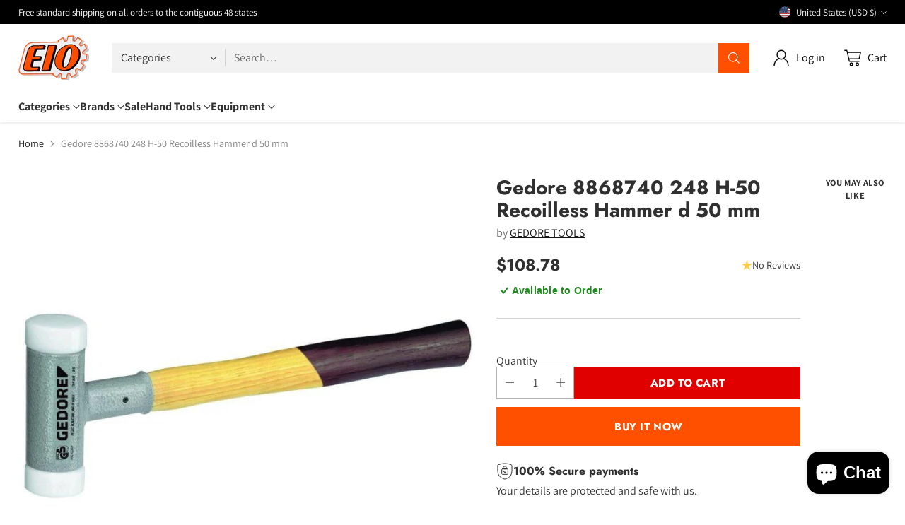

--- FILE ---
content_type: text/html; charset=utf-8
request_url: https://www.google.com/recaptcha/enterprise/anchor?ar=1&k=6Ld5cM4dAAAAAIR103Fx78hXh9Omssru3RTzABs0&co=aHR0cHM6Ly93d3cuZWlvLmNvbTo0NDM.&hl=en&v=PoyoqOPhxBO7pBk68S4YbpHZ&size=invisible&anchor-ms=20000&execute-ms=30000&cb=dvjda3tu8ldw
body_size: 48969
content:
<!DOCTYPE HTML><html dir="ltr" lang="en"><head><meta http-equiv="Content-Type" content="text/html; charset=UTF-8">
<meta http-equiv="X-UA-Compatible" content="IE=edge">
<title>reCAPTCHA</title>
<style type="text/css">
/* cyrillic-ext */
@font-face {
  font-family: 'Roboto';
  font-style: normal;
  font-weight: 400;
  font-stretch: 100%;
  src: url(//fonts.gstatic.com/s/roboto/v48/KFO7CnqEu92Fr1ME7kSn66aGLdTylUAMa3GUBHMdazTgWw.woff2) format('woff2');
  unicode-range: U+0460-052F, U+1C80-1C8A, U+20B4, U+2DE0-2DFF, U+A640-A69F, U+FE2E-FE2F;
}
/* cyrillic */
@font-face {
  font-family: 'Roboto';
  font-style: normal;
  font-weight: 400;
  font-stretch: 100%;
  src: url(//fonts.gstatic.com/s/roboto/v48/KFO7CnqEu92Fr1ME7kSn66aGLdTylUAMa3iUBHMdazTgWw.woff2) format('woff2');
  unicode-range: U+0301, U+0400-045F, U+0490-0491, U+04B0-04B1, U+2116;
}
/* greek-ext */
@font-face {
  font-family: 'Roboto';
  font-style: normal;
  font-weight: 400;
  font-stretch: 100%;
  src: url(//fonts.gstatic.com/s/roboto/v48/KFO7CnqEu92Fr1ME7kSn66aGLdTylUAMa3CUBHMdazTgWw.woff2) format('woff2');
  unicode-range: U+1F00-1FFF;
}
/* greek */
@font-face {
  font-family: 'Roboto';
  font-style: normal;
  font-weight: 400;
  font-stretch: 100%;
  src: url(//fonts.gstatic.com/s/roboto/v48/KFO7CnqEu92Fr1ME7kSn66aGLdTylUAMa3-UBHMdazTgWw.woff2) format('woff2');
  unicode-range: U+0370-0377, U+037A-037F, U+0384-038A, U+038C, U+038E-03A1, U+03A3-03FF;
}
/* math */
@font-face {
  font-family: 'Roboto';
  font-style: normal;
  font-weight: 400;
  font-stretch: 100%;
  src: url(//fonts.gstatic.com/s/roboto/v48/KFO7CnqEu92Fr1ME7kSn66aGLdTylUAMawCUBHMdazTgWw.woff2) format('woff2');
  unicode-range: U+0302-0303, U+0305, U+0307-0308, U+0310, U+0312, U+0315, U+031A, U+0326-0327, U+032C, U+032F-0330, U+0332-0333, U+0338, U+033A, U+0346, U+034D, U+0391-03A1, U+03A3-03A9, U+03B1-03C9, U+03D1, U+03D5-03D6, U+03F0-03F1, U+03F4-03F5, U+2016-2017, U+2034-2038, U+203C, U+2040, U+2043, U+2047, U+2050, U+2057, U+205F, U+2070-2071, U+2074-208E, U+2090-209C, U+20D0-20DC, U+20E1, U+20E5-20EF, U+2100-2112, U+2114-2115, U+2117-2121, U+2123-214F, U+2190, U+2192, U+2194-21AE, U+21B0-21E5, U+21F1-21F2, U+21F4-2211, U+2213-2214, U+2216-22FF, U+2308-230B, U+2310, U+2319, U+231C-2321, U+2336-237A, U+237C, U+2395, U+239B-23B7, U+23D0, U+23DC-23E1, U+2474-2475, U+25AF, U+25B3, U+25B7, U+25BD, U+25C1, U+25CA, U+25CC, U+25FB, U+266D-266F, U+27C0-27FF, U+2900-2AFF, U+2B0E-2B11, U+2B30-2B4C, U+2BFE, U+3030, U+FF5B, U+FF5D, U+1D400-1D7FF, U+1EE00-1EEFF;
}
/* symbols */
@font-face {
  font-family: 'Roboto';
  font-style: normal;
  font-weight: 400;
  font-stretch: 100%;
  src: url(//fonts.gstatic.com/s/roboto/v48/KFO7CnqEu92Fr1ME7kSn66aGLdTylUAMaxKUBHMdazTgWw.woff2) format('woff2');
  unicode-range: U+0001-000C, U+000E-001F, U+007F-009F, U+20DD-20E0, U+20E2-20E4, U+2150-218F, U+2190, U+2192, U+2194-2199, U+21AF, U+21E6-21F0, U+21F3, U+2218-2219, U+2299, U+22C4-22C6, U+2300-243F, U+2440-244A, U+2460-24FF, U+25A0-27BF, U+2800-28FF, U+2921-2922, U+2981, U+29BF, U+29EB, U+2B00-2BFF, U+4DC0-4DFF, U+FFF9-FFFB, U+10140-1018E, U+10190-1019C, U+101A0, U+101D0-101FD, U+102E0-102FB, U+10E60-10E7E, U+1D2C0-1D2D3, U+1D2E0-1D37F, U+1F000-1F0FF, U+1F100-1F1AD, U+1F1E6-1F1FF, U+1F30D-1F30F, U+1F315, U+1F31C, U+1F31E, U+1F320-1F32C, U+1F336, U+1F378, U+1F37D, U+1F382, U+1F393-1F39F, U+1F3A7-1F3A8, U+1F3AC-1F3AF, U+1F3C2, U+1F3C4-1F3C6, U+1F3CA-1F3CE, U+1F3D4-1F3E0, U+1F3ED, U+1F3F1-1F3F3, U+1F3F5-1F3F7, U+1F408, U+1F415, U+1F41F, U+1F426, U+1F43F, U+1F441-1F442, U+1F444, U+1F446-1F449, U+1F44C-1F44E, U+1F453, U+1F46A, U+1F47D, U+1F4A3, U+1F4B0, U+1F4B3, U+1F4B9, U+1F4BB, U+1F4BF, U+1F4C8-1F4CB, U+1F4D6, U+1F4DA, U+1F4DF, U+1F4E3-1F4E6, U+1F4EA-1F4ED, U+1F4F7, U+1F4F9-1F4FB, U+1F4FD-1F4FE, U+1F503, U+1F507-1F50B, U+1F50D, U+1F512-1F513, U+1F53E-1F54A, U+1F54F-1F5FA, U+1F610, U+1F650-1F67F, U+1F687, U+1F68D, U+1F691, U+1F694, U+1F698, U+1F6AD, U+1F6B2, U+1F6B9-1F6BA, U+1F6BC, U+1F6C6-1F6CF, U+1F6D3-1F6D7, U+1F6E0-1F6EA, U+1F6F0-1F6F3, U+1F6F7-1F6FC, U+1F700-1F7FF, U+1F800-1F80B, U+1F810-1F847, U+1F850-1F859, U+1F860-1F887, U+1F890-1F8AD, U+1F8B0-1F8BB, U+1F8C0-1F8C1, U+1F900-1F90B, U+1F93B, U+1F946, U+1F984, U+1F996, U+1F9E9, U+1FA00-1FA6F, U+1FA70-1FA7C, U+1FA80-1FA89, U+1FA8F-1FAC6, U+1FACE-1FADC, U+1FADF-1FAE9, U+1FAF0-1FAF8, U+1FB00-1FBFF;
}
/* vietnamese */
@font-face {
  font-family: 'Roboto';
  font-style: normal;
  font-weight: 400;
  font-stretch: 100%;
  src: url(//fonts.gstatic.com/s/roboto/v48/KFO7CnqEu92Fr1ME7kSn66aGLdTylUAMa3OUBHMdazTgWw.woff2) format('woff2');
  unicode-range: U+0102-0103, U+0110-0111, U+0128-0129, U+0168-0169, U+01A0-01A1, U+01AF-01B0, U+0300-0301, U+0303-0304, U+0308-0309, U+0323, U+0329, U+1EA0-1EF9, U+20AB;
}
/* latin-ext */
@font-face {
  font-family: 'Roboto';
  font-style: normal;
  font-weight: 400;
  font-stretch: 100%;
  src: url(//fonts.gstatic.com/s/roboto/v48/KFO7CnqEu92Fr1ME7kSn66aGLdTylUAMa3KUBHMdazTgWw.woff2) format('woff2');
  unicode-range: U+0100-02BA, U+02BD-02C5, U+02C7-02CC, U+02CE-02D7, U+02DD-02FF, U+0304, U+0308, U+0329, U+1D00-1DBF, U+1E00-1E9F, U+1EF2-1EFF, U+2020, U+20A0-20AB, U+20AD-20C0, U+2113, U+2C60-2C7F, U+A720-A7FF;
}
/* latin */
@font-face {
  font-family: 'Roboto';
  font-style: normal;
  font-weight: 400;
  font-stretch: 100%;
  src: url(//fonts.gstatic.com/s/roboto/v48/KFO7CnqEu92Fr1ME7kSn66aGLdTylUAMa3yUBHMdazQ.woff2) format('woff2');
  unicode-range: U+0000-00FF, U+0131, U+0152-0153, U+02BB-02BC, U+02C6, U+02DA, U+02DC, U+0304, U+0308, U+0329, U+2000-206F, U+20AC, U+2122, U+2191, U+2193, U+2212, U+2215, U+FEFF, U+FFFD;
}
/* cyrillic-ext */
@font-face {
  font-family: 'Roboto';
  font-style: normal;
  font-weight: 500;
  font-stretch: 100%;
  src: url(//fonts.gstatic.com/s/roboto/v48/KFO7CnqEu92Fr1ME7kSn66aGLdTylUAMa3GUBHMdazTgWw.woff2) format('woff2');
  unicode-range: U+0460-052F, U+1C80-1C8A, U+20B4, U+2DE0-2DFF, U+A640-A69F, U+FE2E-FE2F;
}
/* cyrillic */
@font-face {
  font-family: 'Roboto';
  font-style: normal;
  font-weight: 500;
  font-stretch: 100%;
  src: url(//fonts.gstatic.com/s/roboto/v48/KFO7CnqEu92Fr1ME7kSn66aGLdTylUAMa3iUBHMdazTgWw.woff2) format('woff2');
  unicode-range: U+0301, U+0400-045F, U+0490-0491, U+04B0-04B1, U+2116;
}
/* greek-ext */
@font-face {
  font-family: 'Roboto';
  font-style: normal;
  font-weight: 500;
  font-stretch: 100%;
  src: url(//fonts.gstatic.com/s/roboto/v48/KFO7CnqEu92Fr1ME7kSn66aGLdTylUAMa3CUBHMdazTgWw.woff2) format('woff2');
  unicode-range: U+1F00-1FFF;
}
/* greek */
@font-face {
  font-family: 'Roboto';
  font-style: normal;
  font-weight: 500;
  font-stretch: 100%;
  src: url(//fonts.gstatic.com/s/roboto/v48/KFO7CnqEu92Fr1ME7kSn66aGLdTylUAMa3-UBHMdazTgWw.woff2) format('woff2');
  unicode-range: U+0370-0377, U+037A-037F, U+0384-038A, U+038C, U+038E-03A1, U+03A3-03FF;
}
/* math */
@font-face {
  font-family: 'Roboto';
  font-style: normal;
  font-weight: 500;
  font-stretch: 100%;
  src: url(//fonts.gstatic.com/s/roboto/v48/KFO7CnqEu92Fr1ME7kSn66aGLdTylUAMawCUBHMdazTgWw.woff2) format('woff2');
  unicode-range: U+0302-0303, U+0305, U+0307-0308, U+0310, U+0312, U+0315, U+031A, U+0326-0327, U+032C, U+032F-0330, U+0332-0333, U+0338, U+033A, U+0346, U+034D, U+0391-03A1, U+03A3-03A9, U+03B1-03C9, U+03D1, U+03D5-03D6, U+03F0-03F1, U+03F4-03F5, U+2016-2017, U+2034-2038, U+203C, U+2040, U+2043, U+2047, U+2050, U+2057, U+205F, U+2070-2071, U+2074-208E, U+2090-209C, U+20D0-20DC, U+20E1, U+20E5-20EF, U+2100-2112, U+2114-2115, U+2117-2121, U+2123-214F, U+2190, U+2192, U+2194-21AE, U+21B0-21E5, U+21F1-21F2, U+21F4-2211, U+2213-2214, U+2216-22FF, U+2308-230B, U+2310, U+2319, U+231C-2321, U+2336-237A, U+237C, U+2395, U+239B-23B7, U+23D0, U+23DC-23E1, U+2474-2475, U+25AF, U+25B3, U+25B7, U+25BD, U+25C1, U+25CA, U+25CC, U+25FB, U+266D-266F, U+27C0-27FF, U+2900-2AFF, U+2B0E-2B11, U+2B30-2B4C, U+2BFE, U+3030, U+FF5B, U+FF5D, U+1D400-1D7FF, U+1EE00-1EEFF;
}
/* symbols */
@font-face {
  font-family: 'Roboto';
  font-style: normal;
  font-weight: 500;
  font-stretch: 100%;
  src: url(//fonts.gstatic.com/s/roboto/v48/KFO7CnqEu92Fr1ME7kSn66aGLdTylUAMaxKUBHMdazTgWw.woff2) format('woff2');
  unicode-range: U+0001-000C, U+000E-001F, U+007F-009F, U+20DD-20E0, U+20E2-20E4, U+2150-218F, U+2190, U+2192, U+2194-2199, U+21AF, U+21E6-21F0, U+21F3, U+2218-2219, U+2299, U+22C4-22C6, U+2300-243F, U+2440-244A, U+2460-24FF, U+25A0-27BF, U+2800-28FF, U+2921-2922, U+2981, U+29BF, U+29EB, U+2B00-2BFF, U+4DC0-4DFF, U+FFF9-FFFB, U+10140-1018E, U+10190-1019C, U+101A0, U+101D0-101FD, U+102E0-102FB, U+10E60-10E7E, U+1D2C0-1D2D3, U+1D2E0-1D37F, U+1F000-1F0FF, U+1F100-1F1AD, U+1F1E6-1F1FF, U+1F30D-1F30F, U+1F315, U+1F31C, U+1F31E, U+1F320-1F32C, U+1F336, U+1F378, U+1F37D, U+1F382, U+1F393-1F39F, U+1F3A7-1F3A8, U+1F3AC-1F3AF, U+1F3C2, U+1F3C4-1F3C6, U+1F3CA-1F3CE, U+1F3D4-1F3E0, U+1F3ED, U+1F3F1-1F3F3, U+1F3F5-1F3F7, U+1F408, U+1F415, U+1F41F, U+1F426, U+1F43F, U+1F441-1F442, U+1F444, U+1F446-1F449, U+1F44C-1F44E, U+1F453, U+1F46A, U+1F47D, U+1F4A3, U+1F4B0, U+1F4B3, U+1F4B9, U+1F4BB, U+1F4BF, U+1F4C8-1F4CB, U+1F4D6, U+1F4DA, U+1F4DF, U+1F4E3-1F4E6, U+1F4EA-1F4ED, U+1F4F7, U+1F4F9-1F4FB, U+1F4FD-1F4FE, U+1F503, U+1F507-1F50B, U+1F50D, U+1F512-1F513, U+1F53E-1F54A, U+1F54F-1F5FA, U+1F610, U+1F650-1F67F, U+1F687, U+1F68D, U+1F691, U+1F694, U+1F698, U+1F6AD, U+1F6B2, U+1F6B9-1F6BA, U+1F6BC, U+1F6C6-1F6CF, U+1F6D3-1F6D7, U+1F6E0-1F6EA, U+1F6F0-1F6F3, U+1F6F7-1F6FC, U+1F700-1F7FF, U+1F800-1F80B, U+1F810-1F847, U+1F850-1F859, U+1F860-1F887, U+1F890-1F8AD, U+1F8B0-1F8BB, U+1F8C0-1F8C1, U+1F900-1F90B, U+1F93B, U+1F946, U+1F984, U+1F996, U+1F9E9, U+1FA00-1FA6F, U+1FA70-1FA7C, U+1FA80-1FA89, U+1FA8F-1FAC6, U+1FACE-1FADC, U+1FADF-1FAE9, U+1FAF0-1FAF8, U+1FB00-1FBFF;
}
/* vietnamese */
@font-face {
  font-family: 'Roboto';
  font-style: normal;
  font-weight: 500;
  font-stretch: 100%;
  src: url(//fonts.gstatic.com/s/roboto/v48/KFO7CnqEu92Fr1ME7kSn66aGLdTylUAMa3OUBHMdazTgWw.woff2) format('woff2');
  unicode-range: U+0102-0103, U+0110-0111, U+0128-0129, U+0168-0169, U+01A0-01A1, U+01AF-01B0, U+0300-0301, U+0303-0304, U+0308-0309, U+0323, U+0329, U+1EA0-1EF9, U+20AB;
}
/* latin-ext */
@font-face {
  font-family: 'Roboto';
  font-style: normal;
  font-weight: 500;
  font-stretch: 100%;
  src: url(//fonts.gstatic.com/s/roboto/v48/KFO7CnqEu92Fr1ME7kSn66aGLdTylUAMa3KUBHMdazTgWw.woff2) format('woff2');
  unicode-range: U+0100-02BA, U+02BD-02C5, U+02C7-02CC, U+02CE-02D7, U+02DD-02FF, U+0304, U+0308, U+0329, U+1D00-1DBF, U+1E00-1E9F, U+1EF2-1EFF, U+2020, U+20A0-20AB, U+20AD-20C0, U+2113, U+2C60-2C7F, U+A720-A7FF;
}
/* latin */
@font-face {
  font-family: 'Roboto';
  font-style: normal;
  font-weight: 500;
  font-stretch: 100%;
  src: url(//fonts.gstatic.com/s/roboto/v48/KFO7CnqEu92Fr1ME7kSn66aGLdTylUAMa3yUBHMdazQ.woff2) format('woff2');
  unicode-range: U+0000-00FF, U+0131, U+0152-0153, U+02BB-02BC, U+02C6, U+02DA, U+02DC, U+0304, U+0308, U+0329, U+2000-206F, U+20AC, U+2122, U+2191, U+2193, U+2212, U+2215, U+FEFF, U+FFFD;
}
/* cyrillic-ext */
@font-face {
  font-family: 'Roboto';
  font-style: normal;
  font-weight: 900;
  font-stretch: 100%;
  src: url(//fonts.gstatic.com/s/roboto/v48/KFO7CnqEu92Fr1ME7kSn66aGLdTylUAMa3GUBHMdazTgWw.woff2) format('woff2');
  unicode-range: U+0460-052F, U+1C80-1C8A, U+20B4, U+2DE0-2DFF, U+A640-A69F, U+FE2E-FE2F;
}
/* cyrillic */
@font-face {
  font-family: 'Roboto';
  font-style: normal;
  font-weight: 900;
  font-stretch: 100%;
  src: url(//fonts.gstatic.com/s/roboto/v48/KFO7CnqEu92Fr1ME7kSn66aGLdTylUAMa3iUBHMdazTgWw.woff2) format('woff2');
  unicode-range: U+0301, U+0400-045F, U+0490-0491, U+04B0-04B1, U+2116;
}
/* greek-ext */
@font-face {
  font-family: 'Roboto';
  font-style: normal;
  font-weight: 900;
  font-stretch: 100%;
  src: url(//fonts.gstatic.com/s/roboto/v48/KFO7CnqEu92Fr1ME7kSn66aGLdTylUAMa3CUBHMdazTgWw.woff2) format('woff2');
  unicode-range: U+1F00-1FFF;
}
/* greek */
@font-face {
  font-family: 'Roboto';
  font-style: normal;
  font-weight: 900;
  font-stretch: 100%;
  src: url(//fonts.gstatic.com/s/roboto/v48/KFO7CnqEu92Fr1ME7kSn66aGLdTylUAMa3-UBHMdazTgWw.woff2) format('woff2');
  unicode-range: U+0370-0377, U+037A-037F, U+0384-038A, U+038C, U+038E-03A1, U+03A3-03FF;
}
/* math */
@font-face {
  font-family: 'Roboto';
  font-style: normal;
  font-weight: 900;
  font-stretch: 100%;
  src: url(//fonts.gstatic.com/s/roboto/v48/KFO7CnqEu92Fr1ME7kSn66aGLdTylUAMawCUBHMdazTgWw.woff2) format('woff2');
  unicode-range: U+0302-0303, U+0305, U+0307-0308, U+0310, U+0312, U+0315, U+031A, U+0326-0327, U+032C, U+032F-0330, U+0332-0333, U+0338, U+033A, U+0346, U+034D, U+0391-03A1, U+03A3-03A9, U+03B1-03C9, U+03D1, U+03D5-03D6, U+03F0-03F1, U+03F4-03F5, U+2016-2017, U+2034-2038, U+203C, U+2040, U+2043, U+2047, U+2050, U+2057, U+205F, U+2070-2071, U+2074-208E, U+2090-209C, U+20D0-20DC, U+20E1, U+20E5-20EF, U+2100-2112, U+2114-2115, U+2117-2121, U+2123-214F, U+2190, U+2192, U+2194-21AE, U+21B0-21E5, U+21F1-21F2, U+21F4-2211, U+2213-2214, U+2216-22FF, U+2308-230B, U+2310, U+2319, U+231C-2321, U+2336-237A, U+237C, U+2395, U+239B-23B7, U+23D0, U+23DC-23E1, U+2474-2475, U+25AF, U+25B3, U+25B7, U+25BD, U+25C1, U+25CA, U+25CC, U+25FB, U+266D-266F, U+27C0-27FF, U+2900-2AFF, U+2B0E-2B11, U+2B30-2B4C, U+2BFE, U+3030, U+FF5B, U+FF5D, U+1D400-1D7FF, U+1EE00-1EEFF;
}
/* symbols */
@font-face {
  font-family: 'Roboto';
  font-style: normal;
  font-weight: 900;
  font-stretch: 100%;
  src: url(//fonts.gstatic.com/s/roboto/v48/KFO7CnqEu92Fr1ME7kSn66aGLdTylUAMaxKUBHMdazTgWw.woff2) format('woff2');
  unicode-range: U+0001-000C, U+000E-001F, U+007F-009F, U+20DD-20E0, U+20E2-20E4, U+2150-218F, U+2190, U+2192, U+2194-2199, U+21AF, U+21E6-21F0, U+21F3, U+2218-2219, U+2299, U+22C4-22C6, U+2300-243F, U+2440-244A, U+2460-24FF, U+25A0-27BF, U+2800-28FF, U+2921-2922, U+2981, U+29BF, U+29EB, U+2B00-2BFF, U+4DC0-4DFF, U+FFF9-FFFB, U+10140-1018E, U+10190-1019C, U+101A0, U+101D0-101FD, U+102E0-102FB, U+10E60-10E7E, U+1D2C0-1D2D3, U+1D2E0-1D37F, U+1F000-1F0FF, U+1F100-1F1AD, U+1F1E6-1F1FF, U+1F30D-1F30F, U+1F315, U+1F31C, U+1F31E, U+1F320-1F32C, U+1F336, U+1F378, U+1F37D, U+1F382, U+1F393-1F39F, U+1F3A7-1F3A8, U+1F3AC-1F3AF, U+1F3C2, U+1F3C4-1F3C6, U+1F3CA-1F3CE, U+1F3D4-1F3E0, U+1F3ED, U+1F3F1-1F3F3, U+1F3F5-1F3F7, U+1F408, U+1F415, U+1F41F, U+1F426, U+1F43F, U+1F441-1F442, U+1F444, U+1F446-1F449, U+1F44C-1F44E, U+1F453, U+1F46A, U+1F47D, U+1F4A3, U+1F4B0, U+1F4B3, U+1F4B9, U+1F4BB, U+1F4BF, U+1F4C8-1F4CB, U+1F4D6, U+1F4DA, U+1F4DF, U+1F4E3-1F4E6, U+1F4EA-1F4ED, U+1F4F7, U+1F4F9-1F4FB, U+1F4FD-1F4FE, U+1F503, U+1F507-1F50B, U+1F50D, U+1F512-1F513, U+1F53E-1F54A, U+1F54F-1F5FA, U+1F610, U+1F650-1F67F, U+1F687, U+1F68D, U+1F691, U+1F694, U+1F698, U+1F6AD, U+1F6B2, U+1F6B9-1F6BA, U+1F6BC, U+1F6C6-1F6CF, U+1F6D3-1F6D7, U+1F6E0-1F6EA, U+1F6F0-1F6F3, U+1F6F7-1F6FC, U+1F700-1F7FF, U+1F800-1F80B, U+1F810-1F847, U+1F850-1F859, U+1F860-1F887, U+1F890-1F8AD, U+1F8B0-1F8BB, U+1F8C0-1F8C1, U+1F900-1F90B, U+1F93B, U+1F946, U+1F984, U+1F996, U+1F9E9, U+1FA00-1FA6F, U+1FA70-1FA7C, U+1FA80-1FA89, U+1FA8F-1FAC6, U+1FACE-1FADC, U+1FADF-1FAE9, U+1FAF0-1FAF8, U+1FB00-1FBFF;
}
/* vietnamese */
@font-face {
  font-family: 'Roboto';
  font-style: normal;
  font-weight: 900;
  font-stretch: 100%;
  src: url(//fonts.gstatic.com/s/roboto/v48/KFO7CnqEu92Fr1ME7kSn66aGLdTylUAMa3OUBHMdazTgWw.woff2) format('woff2');
  unicode-range: U+0102-0103, U+0110-0111, U+0128-0129, U+0168-0169, U+01A0-01A1, U+01AF-01B0, U+0300-0301, U+0303-0304, U+0308-0309, U+0323, U+0329, U+1EA0-1EF9, U+20AB;
}
/* latin-ext */
@font-face {
  font-family: 'Roboto';
  font-style: normal;
  font-weight: 900;
  font-stretch: 100%;
  src: url(//fonts.gstatic.com/s/roboto/v48/KFO7CnqEu92Fr1ME7kSn66aGLdTylUAMa3KUBHMdazTgWw.woff2) format('woff2');
  unicode-range: U+0100-02BA, U+02BD-02C5, U+02C7-02CC, U+02CE-02D7, U+02DD-02FF, U+0304, U+0308, U+0329, U+1D00-1DBF, U+1E00-1E9F, U+1EF2-1EFF, U+2020, U+20A0-20AB, U+20AD-20C0, U+2113, U+2C60-2C7F, U+A720-A7FF;
}
/* latin */
@font-face {
  font-family: 'Roboto';
  font-style: normal;
  font-weight: 900;
  font-stretch: 100%;
  src: url(//fonts.gstatic.com/s/roboto/v48/KFO7CnqEu92Fr1ME7kSn66aGLdTylUAMa3yUBHMdazQ.woff2) format('woff2');
  unicode-range: U+0000-00FF, U+0131, U+0152-0153, U+02BB-02BC, U+02C6, U+02DA, U+02DC, U+0304, U+0308, U+0329, U+2000-206F, U+20AC, U+2122, U+2191, U+2193, U+2212, U+2215, U+FEFF, U+FFFD;
}

</style>
<link rel="stylesheet" type="text/css" href="https://www.gstatic.com/recaptcha/releases/PoyoqOPhxBO7pBk68S4YbpHZ/styles__ltr.css">
<script nonce="EMMFcsP6DCjEW27DEBVPDA" type="text/javascript">window['__recaptcha_api'] = 'https://www.google.com/recaptcha/enterprise/';</script>
<script type="text/javascript" src="https://www.gstatic.com/recaptcha/releases/PoyoqOPhxBO7pBk68S4YbpHZ/recaptcha__en.js" nonce="EMMFcsP6DCjEW27DEBVPDA">
      
    </script></head>
<body><div id="rc-anchor-alert" class="rc-anchor-alert"></div>
<input type="hidden" id="recaptcha-token" value="[base64]">
<script type="text/javascript" nonce="EMMFcsP6DCjEW27DEBVPDA">
      recaptcha.anchor.Main.init("[\x22ainput\x22,[\x22bgdata\x22,\x22\x22,\[base64]/[base64]/[base64]/[base64]/cjw8ejpyPj4+eil9Y2F0Y2gobCl7dGhyb3cgbDt9fSxIPWZ1bmN0aW9uKHcsdCx6KXtpZih3PT0xOTR8fHc9PTIwOCl0LnZbd10/dC52W3ddLmNvbmNhdCh6KTp0LnZbd109b2Yoeix0KTtlbHNle2lmKHQuYkImJnchPTMxNylyZXR1cm47dz09NjZ8fHc9PTEyMnx8dz09NDcwfHx3PT00NHx8dz09NDE2fHx3PT0zOTd8fHc9PTQyMXx8dz09Njh8fHc9PTcwfHx3PT0xODQ/[base64]/[base64]/[base64]/bmV3IGRbVl0oSlswXSk6cD09Mj9uZXcgZFtWXShKWzBdLEpbMV0pOnA9PTM/bmV3IGRbVl0oSlswXSxKWzFdLEpbMl0pOnA9PTQ/[base64]/[base64]/[base64]/[base64]\x22,\[base64]\\u003d\\u003d\x22,\x22woo/[base64]/DtzHCriDCn8KPNMOIw684wo7DnkzDocKiwr1Uwo/DvsOcK0ZWAMOjC8Kewpc8woQPw5Y0DVXDgxXDrMOSUCbCm8OgbUZiw6VjUsK3w7Anw6B1ZEQew4bDhx7Dgi3Do8OVJ8O1HWjDpCd8VMK9w4jDiMOjwqTClitmFTrDuWDCmMOMw4/DgB3ClyPCgMK/[base64]/CriNXwoojXCl8B8KXLlHDk1QAdXTDjMK0wo3DjsKycRLDjMOXw687OcKVw53Du8O6w6nCj8KdasOywq9Ew7MdwoHClMK2wrDDl8KHwrPDmcKrwr/CgUtbJQLCgcOoRsKzKnV5wpJywo/[base64]/[base64]/[base64]/CiMOpwq3DgAnCpVcnw6jDk0HDuy/CnBVtwq7DscOnwoc/[base64]/Dpm/Cs8OUJMO1USzCinQTRcKZVMK1w7/CtHNAecOhwrzCpcKIw6jDuAN1w4RcCsOQw705DkvDrDtrNVRVw45dwoIzd8O0Hx1gQcKfX2rDlXgVasO8w70Cw4XCncOoQMKxw4bDhcKSwr8fGx3Cg8KwwoXCjFrCkWcrwpwQw4RMw7TDomXCgsOdMcKNw64BKMK/[base64]/DmQ9bf8KBw4UVwqcBKl7DucOAUGXDu3tibcKDD2bDnX/[base64]/f8KGPMOpNXpowprCuMKLwrXDm8KrDQXCucOUw7xxIcKVw57DjsKCw6NYUCnCisKWECAGVAfDvsOlw4zDjMKcflAwVMOLHcOXwr8nwp8DUFLDtsOxwpEPwo/[base64]/CgChlw7QFXMObemvCnhHCgR/CtHJLKcKbL8KlUcOoesOab8O9w54MJ319OCTClcOvZyzDpcKFw5jDvQvChMOkw6NlYQLDrE3CjVB7wpYndMKSHsKuwr5mWhY5U8OqwptfIsO0W1nDmyvDgjE9AxthfMKcwolFZsK/wplXwrQvw53CjFJrwq4NWzvDocK1dsO2JBnDvw9nLWTDl03CqsOMUMOJMRYWaVPDucO5wqfDryPChRZ1wrzCtyHCs8OOwrTDm8OVS8OFw6DDjcO5RwgQYsKow5jCox4tw4/[base64]/Cvj9yw4XDqsOkIMOWSsKQFHzDoHrCssOGFMOKw5Mvw5fCqcKNwqTDgD0NMMOUI3fCh0/[base64]/CukDDqsKqKsOzC09vGcKAMcOGw6XCsUHCncKDIMO3bmDCv8KQw57CssKdNU7Cl8Oef8OOwo5awrHCqsObwr3Cj8KbfDTDnQTClcKgw6pDwqPCjcKvPxE9DX1Qw63Co1QdNi3Ch356wpTDtsOhw68yI8Oow6tFwr92wpw/ayDCncKpwqltcMKFwpcqdMKfwr9Ewq3Ciz5WJcKvwo/Cs8O5w491wprDpz/DsHcfCRAbVUjDvsO6w698QV8zwqTDj8Kww4DCi0nCqsOYVk4VwpbDnDwpXsKEw6vDs8OkdMO+JcKdwoXDoFdYM3fDrT7DqcOTwrTDuV7CicOpBj7ClMKmw7YoRTPCtUXDtiXDlA/CpzMEw4zDlkx3RRU2QsK5Zho/aXvCmMK2WSVUWMOiMsK0wqUTwrV/VsKiOXo8wofDrsKNLTfCqMKSdMK/[base64]/eMOmHcO3Z8OhwqvCuyHCqkrCt8K4wrh3w7AhEsKFworCkB/DjHDDsXjDpW/DrnfDgwDDmn4nWFbCuj0vcklFLcKRTA3Dt8OvwqjDvMKkwpZgw4oSw5PCsBPCoDMocsKvP0gqMAfCoMOFJyXDmMOswrXDohBZDHTCj8Krwp9qacOcwq8Ewrw0GcOvbEoYM8Oaw5d0QXtRwrgya8OmwqQqwo9gO8OzbhLDhMOiw6A5w6/DgcOWFsKewoFkZcKIQXbDk17CsxvCtVBxwpE1XA8NIRvCg18bDsObw4Naw7jCoMKBwrPCgV4zFcO5fsOyYWZ0IcOtw6AWw7bCmmhTwrNswqhEwoLCmxN8Dy5dO8Kjwp7DnTTClsKDwrrCnzfCjVvDuVxNwrHDnGN5wrHDi2YPa8OgMXYCDsKmVcK2DH/DmcK7EMKSwqzDtcKdPk4TwqpRdQxcw7wfw4rCosOPw4HDogTDpcKTw7tSbsKYY13CjMKNUj14w7zCu3jCv8KRB8KrW31QOiLDpMOpw4XDl2TCk3/DmcOIwr5EdcO1w6PCoiXDjjYVw5h1B8KZw6TCn8KIw7LCoMO9TCDDo8OONRPCpFN8IsKvw6MJMUJEDmkhwoJkw4YGLlASwrTDpsOfYm/DsQQjVcOpQGrDocOrVsOZwoULNj/DtMKFX33Cu8KAFWA+JMOeFsOfRsK+w6/Du8KSw4VfJ8OSJMOsw4glG1XDksKkX1PCtSBqwqIvwr5mCSPCin5/wptRXB3CrXvCosOAwq9Ew5t9HcKaFcKXVsKzdcOTw5HCr8OPwoLCuX4/w6A/[base64]/CjG3CjyFqwqJlRAjCh8O+wpvDl0sKWyhTwqEYwoJkwqo5MRPDthvDnkV0w7VJw6cCwpBnw7zDkSjCgMKwwqLCoMKzZgJhw6LDgAjCqMKEwp/CkRDCmWcQD2hAw7nDmRHDkSQLcMO2RMKsw7NwNcObw47DqcKYFsO/A2VUHAY/[base64]/DrRp5wr9vwoLCm8KVwr1IME1vNcO7w6d4w4VLVQVFWMOVw7EUQ3oEaxrCrWzDjlYBw6HDmWTCusOtejtURMOpw7rDn3/DpgIgU0fDqsOSwr9Lwph+FsOlw5PCksKew7bDo8KYwrLCuMK6EcOlwpHChwXCqMKTwqEnXsK3KX14wqTCmMOVw5DChyTDqn1Rw6fDlEIew7Rmw5jCnsKkHxDCmMKBw75Lwp/CiUlbRlDCvm7DqsKhw5fCmcKgGsKew79tPMOgw5PCk8OUZinDk1/CmXNQw4/DjgzCpsKpNTdYBUbCjsOAZsKFfwXCvynCqsOpwoEpwqXCrUnDmklvw4nDjkPCoRDDosOJXsOVwqzCh1pSDGvDhy0xI8OSbMOkTl40KVHDoWszM1bDiRcjw6J8wq/CmcOoLcOZwprCmMOXwrLCkCVAD8OyGzXCsTZgw6jDmsOhLWReasOfwog2w64qLzTDgcKzdMO5R1vCuXrDlcKzw6JkP1oMVm9Mw5h7wqZ0wobCncKGw4fCnDbCsBgMRcKAw4cBchvCpMOLwrVPKwhPwpUmScKIfSbCtDQyw7DDkC/CmWsmQDZQAzDDp1QPwp/CssK0EhluZcKtw6BFGcKIw4TDsWYDOFcsUcOLNMKIwpTDusO5wo1Iw5vDgRLDqsK7wpY6w59ewqgZT0jDjkggw6HClHXClcKyXcOnw5k1wqnDuMKFdsKrP8KCwpk8J03Cnh0uP8KocsKELsKdwr5TGkPCmMK/fcK3w53DqMO+wqEsI1FUw4TCjMKkHsOEwqMUSlrDlCnChcOUfcOxXF4Qw4HDhcKSw7wyY8Oswp1OEcOKw4xRCMKOw4NhccKYZigUwrdYw4nCvcKtwoXClsKeT8OFw4PCpVRVw7XCpV/ClcKyQ8KVAcOCwo8bJsKiJsKyw7YiZsOrw7rCs8KKbl0sw5giEMKMwqJWw49cwpDDpxvDj17CosOMw6PCrsK1w4nCtwzDhMK/w4/CncORNcOCYWAuHmxQaUDDjmx6wrrCqV/Du8OsPhVQb8K3aVfDsz/DjU/DksO3DsK0YB7Dg8KRawXCgcOEIsOLQG/CknXDoy/[base64]/CrcOwwpEzw7zCisKDIVHCqyc7G8OSw7Yaw4ohwqkgwqPDsMKcP3/DtMO7w6jClkrDkcKvQ8O2w691w5bDuCjChcKNd8KRSnlsPMK9wrnDkHdkYcOnOMOSwrtqGsOvPFJiKcOODMKGwpPDgAcfAx5TwqrCmMKxZwHCn8K0w7PCqT/CtWvCklbCrgdvwqXClMKVw4PDpQwVE2YPwpFwOcKgwrsMw6zDgDDDiT7CvVNGX3rCmsKzw5bDncO+TgjDsCTCmz/DiQTCiMKsbMKJJsOSwopELMKSw64mLsKRwoo7McK0w7VtenJwcn7CrcOSHQbDlwbDqm7DqwDDvUxMc8KEeVUcw4LDvsKew4BjwrRwLcO/Rm7DmCDClcKsw5NtWQLDjcODwrJja8OfwpLDrsKnYMOWwo3CkAg1wp/DmEd9EsO+wrzCscOvEsOJB8O4w45cW8KAw5FcfMO6wq7DiD/DgcKDKF/[base64]/DosKSA8O9BBQyK0nCnAlkwrrDo8OATMOLwqrCpsORE0Yow41EwrE8csO8fcKMKDUIC8OzVmUewoEIFsOsw7zDjmFNacOTVMKSdcOHw7kSwpYQwrPDqsOLw5bCngcHaWvCkcKTwpgYw4E0RXjCjR/CssO1LF7CuMK8wq/[base64]/w5fDhD80Jw5Bw67DkFQRMcO2w482wpvDmMKhZm5aMMO0ZBvDvR3Cr8KyIsOeZxLDuMOIwpbDsDXCiMK6UDUsw7pPYEfDhmI1wpNgPsKZwoZ/[base64]/S8ORHMKEwojDkcKGwrBjw63Ct1tUw5bDpjjDqnASw5dMH8KzW3zDn8Oowp3CsMOCacKjC8KIC1ptw65Mwr0hNcOjw7vDi1PDji5zGsKwDsOgwo3CnMK1w5nClsOEwpfCmMK5WMOyOA4XIcKbBknDkcKVw78wWW03CHTCmcKUw4/DrW5Iw74TwrVTRjXDksKww7DCqcOMwqldNcK9wqTDoCnDosOpMzcLwobDiEIeP8ORw4oWw6MabMKENT0OHlFJw4ZLwr3Cjj4Pw57Cu8KXI2HDpsKEwobDjcOAwrPDosKzwodhw4QDw5fDjS9sw6/Djnolw5DDr8KkwrRPw4/CoSQDwoXDiGfCksK6w5MQw6IOBMOuPXw9wpfDlRjDuX7DkF7Dp2DDv8KBMlFpwqkcw6PCrzDCvMONw78BwrpQJsOBwrPDnMKTwqrCpCchwoXDq8O4MiszwrjCmid6UUxBw7jCkEcVHjbCpifChWbDncOjwq/DjXrDrHPDiMOAKk1jw6XDt8KSwpHDmMKOV8KXwqMsYh/DtQctwr7CtlkBVcKxccOmUFzCgcKie8O9FsKdwqVjw5jCpG/Ct8KNUcKmRsOkwqV4McOnw69uw4nDqsOsSEcgXMKbw4xcdsKjU1jDj8OhwpRdf8OFw6XCoBvCtS0yw6YZwq1SKMOZdsKvZlfCgFo/K8KcwpDCjMKUwqnCpcOZwobDvwHDsUTCiMKBw6jDg8Knw5bCjy7CgcKYFMKiTXvDl8OUwoDDssOFw5TCmsOZwrASUMKcwqsnSgkuw7QOwqweO8KFwoXDrljDoMK6w5XDjsO5FF4Uwrscwr/CgcKQwqIyNMKlHFjDisOywobCrsOdwqLClyHDkSTCl8Oew4DDiMKLwp5AwolGPMONwrMfwogWa8O4wr8sb8KUw4FlbcKfwrF7w7Vqw4/CiTnDtA/DoV3Ct8OiLsK/w4pUwrrCrcO6FMOiHzAVVMOtchIzVcO9JMK0SMORbsKBwo3DqzLDg8OMw77Dmx/DmAYBb3nChHYfwqxMwrVlwpvCtl/[base64]/DqcKuGsO5wpJeBFBoBgHCrMK4MgvDscKuQWwAwonCg2IVwpTCm8OKCsONw4fCqMKpYnsRdcOvwrBvAsOubF56ZcOaw4PDkMOaw5XCncO7KMKywoQAJ8KQwqnCjxrDl8OwQ1PDpQNCwodmw6TDr8OrwqZcHnzCrsO2VRl0JCFrwrrDmxB1w5/Cm8OaccOrJmxsw78WAMOhwqnClMOywpHCqMOnX1FWBylhCVIwwoPDnEhqRcOUwqAjwoZcFcKSDMKZBMKOw5jDnsKkKsKxwrvCmcKywqQ+w5Azwq4YHsKqJB9HwrbDkMOkwofCs8OjwqnDkF3Co1HDnsOrwplowpfCisOZbMK9wpk9dcOmw6LCsD8oGsKEwoIJw7sdwr/[base64]/DiRRUw7LDtMOhIDLDrlTCjMKZAUYvw4nCvcO2w5kjwovClMObwqRvw6zCrcKXN0tobABYDcKkw7HDoUAzw6MsPFXDtMOUa8O9FsKmUAZwwrzDlTZ2wonCpQXDhcOTw7URQsOvwrF6a8KzXsKQw50Pw5PDjcKFQiHChsKbwq/[base64]/GS4DwqjCqMOYwoLDlAk6w4E6wpLCmcK6wq51eMOaw5vDomvClGnDgcKuw4lRTsKFwowJw7HDqsK4wo3CqgbCmiAFN8O4wrh/WsKgLsKrVBt8RzZbw6PDqcKMbXYzW8ONwo0jw7Bjw6Q4OQBLaxUgX8KNdsOvwpvDicOHwrfChGbDncO7BcK/DcKZO8Krw4bDocKvwqHCphbDiQgdF2l9SlPDksOla8OdKMOQAcKQwoEsBW1cVXDChgHCsU9/[base64]/DscO0wozCqCjCmQfCrsOWJsKnPsKfwqPCtsOnOcKyd8Oew4LCrgjCsFrCp3Udw6bCtMOoBCRVw7HDjjNVw483w68owoFZEFcTwrgNw6VPWDhgW2LDrk3CnMOjWDl1wqUnXiPCo3A0dMKIBMO0w57CoSjCosKUwpzCmcK5WsOuRDfCvjh6w6/[base64]/[base64]/DskBzf8KDZ3UJQGVSS8K1EMO6w5jCgCTCh8KJw4lJwqnDny3DiMOkWMONMMO/KXNha2gZw7gObXnCmcK+UWw6wpDDrGZyYsOYV3TDpUnDglIrPcONPyPDncOSwp7Cn3YWwq/[base64]/DpxXCjSMGw6rCnDYZwpPCj8KLwqpGwoJONxnDjMKMwp1yQ15fLsKEwpLCj8KGNsOrQcKRw5o6JcKNw4bDtsKwByx3w5PDsiRDaRt1w6vCgsO7M8OscknChXV8wrpgE2HCnMKhw75nemdDJMKswrIRe8KHAsOYwpp0w7BYZDXCogVEw4bCjcKGMkYPw7c6wokeGsK/w5vCtkjDjMOcU8O+wobCgDVfAiDCkMOPwprCpk/DlUUcw7VkZnfCrsKfw4hicMOwK8KJMVhRw6jDg1QKw5FEV1/DqMOvNkBxwrNXw6bCucO0w4YIwoDClcOESMO9w4UJdB5pGSdMbcOeO8K3wrIQwooMw45OfMOpfSlwKQobw5vCqw/[base64]/Cux4jw5M8w6nCqXzCkxrCtMKxwo3DvBskwojCn8K/wpQndMKpwr1WbmLDtWkba8Kqw5gKw7nCncObwqXDlcOpPwjDlsK9wrvCiDjDpcKnC8K0w4bCicOfwqzCqhE+KMK9blcqw6BCwrgnwqcWw49qw4TDs0EWDcOQwrxQw510b0tWwpTDgDfDk8Kjw7TClx/DmcOvw4vDisOTQVxrIEZsM04NFsOzw5LDl8K7w40yNFUOG8Krw4Ylc3PDkVdePX/DmTxPF10ywqHDj8KUFBVYw6Z1w4dbwpLDi1bDi8OQSCfDhcOWwqV5w4wUw6Ylw73CoVUYB8KdeMKgwphZw5FlCsObSSE1IH/CnHTDqsOJwpzDhH5ZwozCh3zDnsK/OUvCjsOycMO3w4xHAETCv0gWUBTDucKJQ8KOwrB8wrQPcTVlw4DCtsKCBMKCwp17worCrcKjY8OuSTk/wowjKsKjwr7CgVTCgsOHd8OEc1vDvnNoDcKXwr9bw5/ChMOmDVgfMjwcw6dLwpowTMKDw4E1wpvDgh9ZwoTCtU5kwovCmzZbVcODw5XDm8K3w4TDsS5KJRDChMOfcG5XfsOkPCXCilXCiMOjbXHDsyAEP1XDujjCjcOEwr/Dn8OaGGvCiQUmwo/DuwYuwq/[base64]/CqBJUw4/[base64]/Dk8K/CsKKDMKqw798woNpwrPDvkfCj8OoClg0XVXDhHvCsEAuNH5QflfDvRbCpXzDqsOVHCYbcsKLwo/DlUjDiDPDicK8wpPCo8OuwrxIw5t2LnjDlGfCuBjDnTXDmEPCr8OAIcKgecOEw5jCrkEwT1jCicKPwrh8w4NafjfCnTcTIFFnw69jAx1/[base64]/DkWTCmy3DgiPDr0gMwrjCvz/DvMOCET46KcKTwr1lw7Ykw4/DkykGw7Z6N8KcWDfDqsOJHsObfUnCqxvDpA0COTcgA8OBacO9w5cEwp8DGsOjwrrDrmwCIFHDhcK+wql9PsOVP1jDm8OQwpTCt8KnwqsDwq9ARD1pE1/DliDCp2XDgFvCo8KDQMOBfcOWCG3DgcOvTQzDm29wDWXCosK2KMOnwotRDVI+eMKRY8KuwqwCV8Kdw4/[base64]/DvE7CqMORacKeOcKHV8ORemtgwo9AHcOtcGTCj8OgI2DDq2/CmAMxb8KDwqs2woUOwolew7s/[base64]/[base64]/[base64]/CqcKywpzCpcKyLTUNWXbDjsK0IsOPcirDj1gGPm/DtCBCw5LDrzTCocOUw4F5wro3JWRpZ8O4w7URPAZMwrLCpRgdw7zDu8OGemZ7woQTw7PDtMKLK8OAw6nCiVJcw7rDjcOgE07ClMOmw47ClGkJGxIpw65dC8OPZGXCn3vDncO7EcOZXsO6w7nClgnCu8OgQsKwwr/Dp8KJPsODwp1Hw6TDrygCV8KBwqUQYXfChzrDlsKkw7TDicODw5pRwqzCt1loE8OEw55rw7xGw4l4w6/Cp8KvKMKSwqjCs8KiUH8PTQfDjn9IDMOSwqQOdE4ZVG7DkXTDkMK5w70qFcK/w7oBZcOnw5PDjsKLQsKIwpdrwodSwoDCqEHDlBvDusOcHsKRV8KAwonDoGh+amg+worDncORX8OWwo4zMsOlWDPCmMK6wpnCmx3Cv8Kuw6jCocOON8OJdSVhP8KOFTgQwolPwoHCpy1KwoJmw5YCTAPDg8K2wrpOSMKIwp7CkCNJbcObw5bDjl/CrSEpw4ktwr4RKsKjU2wVwqvCtsOLV1Jhw6tYw5DDrClOw4vCvQ4+UjnCrjw8UMK0w73CnhE4AMOiVRMUEMOjbRxXw5DDkMKaSCLCmMOTw5DDi1M4wo7DhcOFw5Q5w4rDqcODG8OZPhlQwqPDqATDqFFpwp/ClSg/wrHDl8K3Kgk6DcK3BAVxKkXDnsKgIsKmwr/[base64]/DjsKrwoVawqvDllwtf8K2SSINB8OuVkRuw5wuwrU5FcOPJsOXKsOEKcOJPsO9w5cNaSzDg8OIw758PMOwwrt1wo/CqkfCoMOJw67Cl8K2w4zDq8Osw6NSwrJoYsOWwrMVeB/[base64]/Dl8O9TsOEwpcoMcKWwozCk8OITcObF8OTAivDj1EIw4l8w4fDrcKZP8Knw67DrHBhwrLCucK7wrgTfTjCosO5LsKvworCkCrDrT8Yw4Y3wogZw7lZCSPDkmU6wpDCgcK1TsKtRTHCkcKWwrVrw4/[base64]/F2LCkx/[base64]/w7EWw6Vswp0Kw7nDrMOYcjfCpcKgYiPCqTTDqAnDm8KOw6HCnMONS8OxUMKDw5hqN8KVLsOEw4sif37Dq1XDnsO5w7PDtVgGMcO3w4YDEnYSXCZ1w7/CqmXCp2Iob0XDqFvDncKxw4jDn8OOw5vCv3pwwp7Di0LDtMOtw5DDuUhYw7ZINMKMw4jCiV4hwpHDtcKnw6xywobDq1fDtlfDr2jCmsOBwprCuiTDkMKBUsOTXhbCtMOkW8KUJ2FOY8KOfsOXw5/DoMK3e8KJwoDDjsKhWcOBw6diw4fCi8KTw6g7KmPCjsOhw4l1bsO5UG7Dn8O4Cj7CjgN1dsO6EEHDtxINNsOEDsKiQ8KbQnESbhMww4vDuHAkwo09AsOnw6/Ck8OPw7lmw49+w4PCn8OIOMOiw5FqayfDrsOxJsOAwrASw4gBw5vDr8OuwoESwpfDoMK/[base64]/worCnRk7w6xUwod3w6A3XwDClMK2wr0bwr5/HGEMw4kaOcO6w5fDkj1rGMONV8KzG8K4w7zDpMO4BsKlN8Kuw4bCuDvDtV/[base64]/IsO9M2jCmMOZw7NZwq3DjcOBZznCgcKSwpQqwponw5rCk3EPWsKdDBVIRl7DgsK4JAE7woXDgsKdGMOjw5jCqBQ0OMKvbcKvw6bCi2wufHHDjRBoZsKAN8K/w79PAxrCisOsOAZhUyBbXRpnEcOqIl3DlWzDr0ssw4XDpVhuwphXwr/[base64]/CtMKDZcKIbmHDiSZbw7TDjzzDoDh+wrPDlsKrGMKPFAbCjcKGwqMnAcKWw4XDiiggwokaAMOHVcOYw6HDlcOELcKfwpFGVcO8O8ODFU1zwo/DuDLDiTTDrW7CgCDChhpDI3I+ZhBFworDp8KNwrVDRMOnQsKmw7jDmEHCpcKiwoUQMsOjVVB7w4oDw4cZNcO1PRA+w7IMNcK9UcKkCAfCmEZ5V8O0JlDDuCx3NMO2d8K3w4pCEsKjZMO/[base64]/w4BTElbDsmZKwoFFfsKzNCgyw4LDiUrDl8O6woBwMMOWwqXDjEcnw6tpesOHNA3CmFvDul8magXCssOjw7zDkRwvZH1MNMKmwqdvwpNEw7jDjk0pP0XCrgTDtsOUZyzDtsKpwppzw4sTwqYYwoNkdMKLdlRxWcOOwonCi1Myw6LDnsOowphIXcKwJcOVw6pSwr/ClDXDgcOxwoDCv8OTw4wnw5/DssOiSjNjwozCscKVw7FvDcOOd3oWw5gZMVrClcKRwpNbTMOEKXhrw6LDvnhIcDAlLMOJw6DDtnZBw7oKesKyIMObw4nDjVrClSDCscOJb8OBchzCqMKywpbChEcLwo9Lw44uK8Kxwp05Wg/CnFYJfAZmfsKtwqrCrRlKU2cgwrbCp8KgQ8OVw4TDhVjDkFrCiMO8wo8mZRRGw7EEDsK4LcO6w5vDtUYYVMKewr9hQsOIwq7DjBHDhjfCq0oEVcOaw4srwrVzwqxgNHfClcOtElsHD8KnfksEwoItLVrCj8KIwrE/ZcOvwqgmwqPDpcKXw4E7w5fCtybDj8OXwrA2w4DDvsOKwpxOwpEMQ8KKGcKkBGNjwrPDo8Olw5fDoVPDgDQwwo/DmkE5McOELGsZw7Mlwr55HS7DpEEew4ZbwrvChMK/wrPCtVVUHMKcw7HCjsKCNsKkFcOOw6wKwp7CjcORI8OlWsOhLsK6biPCkzVbw6LDmsKCwrzDnjDDmMOjwrxfU2vCu1FPw5ombmjChyfCucOycXZJf8KNH8KVwonCv2hFw5DCjx7DsCTDvsOFwqRoVgTCl8KOVk0uwpQ8w78ow7fCl8OYUi5/[base64]/CszVQH8KowojCgcOEdA3CtcKhDMOIOsO+awcgMXXCsMKddcKkwqZYw6PCmCU0wrsvw7HCpMKeR0F2aGE6wprDoljClFDCtRHDpMOkAMKnw4rDhDTDjMK0Qg/[base64]/dybCj8KDOcK2R8KeKsKnfyRAciPCphbDhcOtI8O5bcOvwrbDoj7CvcOUWCoxU07Cu8KsbVUpOHItGMKRw5zDiyzCvCbDtCkzwpIpw6rDqyvCsR1YVMOkw6/DrWXDusKFMDbCuCBvwrHDhsKHwoh/wpsAVcO4wrrDj8O/IkJqayvCoCAWwpE8wplbGcONw7TDqsOQw7sNw7ogAz0aT2TCssK1LRXDuMOiXsKvdjbCgcKxw6XDscOSPsOuwqEAQyZJwqjDgcOgAQ7DvMKhw7nDkMO5wrY4bMK/PUVyAEV3FMOwa8KUZ8KIdTjCtxrDh8Ojw6dlGSfDjMKbw7jDuDxZdsOCwqEMw6NLw7IHwqLCkX5XfjvDl0zDqsOHWMO0wrF2wojDvcOFwpPDk8OxOEdtSF/DiVs9wr/DjgMEOcOWNcKhw7HDmcOVwrXDs8KfwrsrWcOwwrvCm8K0U8Kmw6oqXcKRw4TCtcOrfMKUFg/CuTvDosKrw5dmUEY0ZcK+w5bCo8KVwpACw6YTw5MywqtdwqMaw5oTLMKnEFQZwqTCiMOqwqbCi8K3QEYKwr3CmsOpw7tnTQ7Cn8ONwrMcR8K8ei0ONcOEAiBrwoBTKMO6EAJ8fMKfwrVQNcKsXTTDrHMww7Igwq/Dl8OEwovDnHnCjMOODcKHwpbCvcKMUjfDmcKvwp7ChjPCilkBw7jDhCM9w4JERx/CjMK9wpvDghTCv3vCksONwoVBw5hJwrVBwpxdwpXCgi8lU8OmbcOowrzCuyttw4R8wpAgNsOawrfCkCvCr8KxH8ObU8Kgwp/Dj33DoFVawrDCv8KNw4IRwr0xw5XCvMO2MyLDknYOFGDDpWjChhbDrGtAHR/[base64]/Dg8KhTl7Co8OzwphXwoV/w53CtsOlw7QbW8ORw4csaDnDp8Kew4MfwqYbXMOgwo1vBsKBwoPCpkjCkVzCu8KZw5ADdUh3w61CRcKpcCE+wpscNsKrwpTCr2ZGbsOde8KrJcKAKsOfLnHDg1TDk8KeccKtClh7w55lACjDh8KowqwWaMKYFMKPw6vDvx/CiwrDrwhgDcKYJsKowrjDtzrCuztveQjDkB43w4N1w7Axw6jCsjPDgcOHEmPDjsONwoocQ8KMwqjDtE3Cv8KawqERw4ZCBMKofMOqYsKfacK3Q8OkaAzDqUPCpcOnwrrDvh3CqiViw5kIKH/Ct8Kvw7fDjMOhbEnCniLDosKpwqLDrX5tH8KUwo9Ow5PDuQrCtcOUwrs8w6wTMT/CvhUuXGDCmcOZQcKnAsOTw6rCtSgkU8K1woB2w5XDoGkHdMOqwqsBwozDncK0w75cwpg9YwJQw585MxbCt8KAwo0MwrXCuh4kwpQGTjxCRVbCuhxgwrvDvsOOZcKee8K6TljDvcKgw7bDrcKhw5R/wodLJAPCtTTCiT0lwpPDiUs4LC7DkQJgTT8qw4/Dj8KXw4J5w5zCrcOBFsO4PsKiOcKvM3QLwoLDsSjDhyHDqhnCvVvCoMK9PMOpW3EnCxFNMcKGw5JPw4p8UsKkwqzDrlAILwAiwqXCuAwJeRHCvQ84wq/[base64]/DtzTDsMKrwq3DkjwIczIDw5DCt8ONC2Fcw5FPND4MBhvClCInwpDChMOYNW4cW0Ahw6DDug7CpFjCr8Kdw5HDoi4Rw4NIw7ZDLsOLw6jDjXlrwpkzAGo/[base64]/[base64]/DrR0Hw6AiKMKywrQMwr0hBkTCsMKpwqoCw6XDgWPCoClBEFHCtcOuExxxw5oOwqkpTTrCkU7Dr8OTw4gyw5fDjnE9w6cOwolfHlvCg8KHwoIkwr4Twqxyw75UwpZOwrgASw1nw5zClDnDsMOewoHDnmV9G8O3w5PCmMKhMQtNIzXCiMKaVBjDvsOvM8Kuwq3CuAd/BsK1wps4AMOmw7sFTMKJD8KIYmlVwoHDj8O6wrfCrVcvwqh1wofCiH/[base64]/w5TDmMKWwp3Cu8K9BsKJaMOiP8OHMsK5GMODwo7Dl8OBfcOFPU9yw4jCs8KjJ8KFf8OXfmXDlh/Ct8OXwr7DrMOlZTVTw7/CrcOZwrtzwojCj8OawrvClMKfZmjDnhbCj27DunnClMKDKmLDvH0HGsO0w6MLFcOlRMOhwoUmwojClnjDtiFkw4jCv8ORwpNUacK4JAQBJcOLK0PCsj/DnMOyajkdWMKuGwkYwqcQP3/DmAwIdHHDosOHwqgyFmnCv1HDmnzDuChkwrVJwoTCh8KJwqXClMOyw6XDs0XDnMK7E2XDusKtL8KGw5QtL8KSNcO0w4M0w4QdAyHCkATDrlkLbcKtPDzCnhXDpnlafgVywqchw75NwoEzw47DoHfDvMOMw7wlUMKmD2XDlSonwq/[base64]/wp7ClgnCgwnDsSAQPcKDVHfDtjh9O8KNw64Rw4paOsKsfBdmw7HCpDprPw0cw4DDk8ODKy3Dl8KLwofDl8OJwpc/HRxFwrPCo8Kgw7EaJsKBw47DlsKDNcKPw6zCvcKkwo/CslYWFsKRwpxDw5Z9O8OhwqXClMKPLQLCoMOMXgXCg8KoJSzCmsKcwo3CjnTDoT3CjMOzwp5Iw4PCv8O1Dn/Dmm3CgSLDg8OvwqjDiBbDt08Lw6EiAsOhXsO/w73DtDrDuT3DoDnDk092BlpRwo4bwp3CkBgwWcOvAsOZw5MSejQVwpIAd3/DjhbDg8OXw6jDrcKVwqoWwqltw4gVWsKfwqkPwoDDo8KEw5Ajw7vCvMKVesOjd8OEBMOJaTwDwo1Ew70mDsKCwpwgWVjDmsK/b8ONQhDCg8K4wprDhy7CrMKtw6sQwpZnw4Yrw5vDohoDJsKBU3tnDMKQw710EzIBwoDCiT/Coz1Tw57DkUjDv3DChFZXw5oQwqzDs0t+BEbDkkDCscK2w41hw5EvP8Osw5XDvSLDhMKOw50GwpPCl8K5w5/CnTvDqMK0w7waTcOTYjTDs8KUw6xRV05qw6sUVMObwqDCpFHDq8ORw4bCqRbCusOyYlLDs17DpD/CrTYyP8KORcKcYMKMcMK0w5tsacKXTElTwrJSOMKIw4nDhAohEG9if0oGw4/DosKVw7wzfMO1B0gMRRxwT8KgGU1QCjxDFyRAwpZ0ZcO5w6kIwonCk8ORwoV4Zn1TKMKNw65DwojDjcK3TcKtS8OXw7vCqsK7fGVGwr3DpMKUNcKWNMKUw6jCgcOUw6FgSG04WMOZcy5dJHA8w6PCjMKVd25nVU10IcK6wolFw6d+w7g/wqUlw4/CqEE3VMOUw6cDQsOTwr7DrjcYw5/DoWfCqMK9SUHCg8OrUxUzw65swox/w4pZecKKQ8OiA3nCgsO6N8K+TzA9esO1wqgRw6xcM8O+SSU5wofCu1opG8KdNE/[base64]/[base64]/DjknCiMKQwqTCt8KFwpRrD8K9V8KVwq7DtcKXw7N9w4XDnyvCpcOmwoMxTgFvDE0RwpnCl8OacMOIWcOyIzrCsH/[base64]/AMOcwpddwr7Dv8OvwqHDgEzDiMO/wrrCn8K4w44GaMOZcFPDvMKqfsOydcOWw6nCoE5Kwo1xwpIrUsK6LBHDgcOKw7nCg3rDg8Oxwo7CmsOsbRstw6jCksOJwqnCl0dmw78ZXcKAw7ghAMOMwoltwpplWi4FWwPDmzZjOUFqw6A9wrfDmsKMw5bDni1Xw4h/wr47YUouw5HCj8KoYcOzAsKDLMKRKV0iwoslw7LDsGrCjnvCmVFjPMKJwosqEsOHw7ApwrjDoRbCu2tcwrXCgsKDwo/Cn8KJP8ODwrXCkcKkwrpTPMKTbmgpw4XCk8KVw6zCvGkXWyEHG8OqAj/[base64]/CnsOZMCpdaDNZworDmlxUNGhhwoZDBcKHw7UyVsKvwoMfw4shQsOrwp/[base64]/CvMO/w4nCncOHw6cJBsK5wp0RacKFwrTCph/CusOcwoTDgSNuw5bDnn7CjQ/[base64]/CkmnDsUIWwpPDvMKrwoHDh8KzwowvRVnCh8Ohw6t/CsKRwr7DrSPCucO/[base64]/[base64]/CgsKgbMKucBYhw7MdNMO8wpjChMOPRHnCuE0uw6Ihw6/DnsOAElzDj8OhNHbDj8Kvw7jCgMOEw6LClcKlV8OODn/Dv8KIS8KTwqkkYD3Dj8OxwrMKPMKowq/DtzMlfcOcW8KQwr/DvcKVNC3Cj8KxA8Kow4HCixXCkjfCr8OVDyICwqDDkMOzeiYJw6NkwrIBPsO4wqpEHMKrwoLDixvCngl5OcKlw6TCoQ9Hw6HCvAdNw4MPw4A6w6pnBmXDkhfCuWjDg8OHScOcPcKFwpDCtMKBwrEywonDhcKcU8O7wptGw7sKEgYvGA\\u003d\\u003d\x22],null,[\x22conf\x22,null,\x226Ld5cM4dAAAAAIR103Fx78hXh9Omssru3RTzABs0\x22,0,null,null,null,1,[21,125,63,73,95,87,41,43,42,83,102,105,109,121],[1017145,594],0,null,null,null,null,0,null,0,null,700,1,null,0,\[base64]/76lBhnEnQkZnOKMAhk\\u003d\x22,0,0,null,null,1,null,0,0,null,null,null,0],\x22https://www.eio.com:443\x22,null,[3,1,1],null,null,null,1,3600,[\x22https://www.google.com/intl/en/policies/privacy/\x22,\x22https://www.google.com/intl/en/policies/terms/\x22],\x22lzWx76IhQuDqu0YFNurZ7G2PtTXw1CyCVFVy6jO32no\\u003d\x22,1,0,null,1,1768622824066,0,0,[34,33,240],null,[160,25,41,136],\x22RC-_EOWgdiU4GCkOQ\x22,null,null,null,null,null,\x220dAFcWeA7BWbuUJ-LBx3mtvM3vjIdlWzumYtL3vOFFEmug8aOfZkekuSe5Ht21_pbYaTtcAyfMcjUbzH2l4VWaoR91-d61mOoDTw\x22,1768705624049]");
    </script></body></html>

--- FILE ---
content_type: text/javascript; charset=utf-8
request_url: https://www.eio.com/products/gedore-8868740-248-h-50-recoilless-hammer-d-50-mm.js
body_size: 614
content:
{"id":6860527075394,"title":"Gedore 8868740 248 H-50 Recoilless Hammer d 50 mm","handle":"gedore-8868740-248-h-50-recoilless-hammer-d-50-mm","description":"\u003cdiv class=\"product-specifications\" data-idgrpdataset=\"1262\"\u003e\n\t\t\t\t\t\t\t\t\t\u003cdiv class=\"attribute-group\" data-idgrp=\"1263\"\u003e\n\t\t\t\t\t\t\t\t\t\t\u003cdiv class=\"attribute-group-name\"\u003eGeneral Information\u003c\/div\u003e\n\u003cdiv class=\"attribute\"\u003eBrand\u003c\/div\u003e\n\u003cdiv class=\"attribute-value\" data-idgrpdata=\"1264\"\u003eGEDORE TOOLS\u003c\/div\u003e\n\u003cdiv class=\"attribute\"\u003ePart Number\u003c\/div\u003e\n\u003cdiv class=\"attribute-value\" data-idgrpdata=\"1265\"\u003e8868740\u003c\/div\u003e\n\u003cdiv class=\"attribute\"\u003eProduct Type\u003c\/div\u003e\n\u003cdiv class=\"attribute-value\" data-idgrpdata=\"1266\"\u003eDead Blow Hammer\u003c\/div\u003e\n\u003cdiv class=\"attribute\"\u003ePackaging\u003c\/div\u003e\n\u003cdiv class=\"attribute-value\" data-idgrpdata=\"1273\"\u003eBulk\u003c\/div\u003e\n\u003cdiv class=\"attribute\"\u003eCountry of Origin\u003c\/div\u003e\n\u003cdiv class=\"attribute-value\" data-idgrpdata=\"1270\"\u003eGermany\u003c\/div\u003e\n\u003cdiv class=\"attribute\"\u003eUPC\u003c\/div\u003e\n\u003cdiv class=\"attribute-value\" data-idgrpdata=\"1268\"\u003e4010883886871\u003c\/div\u003e\n\u003cdiv class=\"attribute\"\u003eCalifornia Residents\u003c\/div\u003e\n\u003cdiv class=\"attribute-value\" data-idgrpdata=\"1272\"\u003eProposition 65 Warning\u003c\/div\u003e\n\u003c\/div\u003e\n\u003c\/div\u003e\u003cdiv class=\"product-specifications\" data-idgrpdataset=\"1262\"\u003e\n\t\t\t\t\t\t\t\t\t\u003cdiv class=\"attribute-group\" data-idgrp=\"1274\"\u003e\n\t\t\t\t\t\t\t\t\t\t\u003cdiv class=\"attribute-group-name\"\u003ePhysical Characteristics\u003c\/div\u003e\n\u003cdiv class=\"attribute\"\u003eLength\u003c\/div\u003e\n\u003cdiv class=\"attribute-value\" data-idgrpdata=\"1275\"\u003e370 mm\u003c\/div\u003e\n\u003cdiv class=\"attribute\"\u003eWeight\u003c\/div\u003e\n\u003cdiv class=\"attribute-value\" data-idgrpdata=\"1278\" data-grams=\"1020.58\" data-originalvalue=\"2.25\" data-originaltype=\"Pound\"\u003e\n\u003cdiv\u003e1.02 kg\u003c\/div\u003e\n\u003cdiv\u003e2.25 lb\u003c\/div\u003e\n\u003c\/div\u003e\n\u003c\/div\u003e\n\u003c\/div\u003e\u003cdiv class=\"product-specifications\" data-idgrpdataset=\"1262\"\u003e\n\t\t\t\t\t\t\t\t\t\u003cdiv class=\"attribute-group\" data-idgrp=\"1283\"\u003e\n\t\t\t\t\t\t\t\t\t\t\u003cdiv class=\"attribute-group-name\"\u003eDetails\u003c\/div\u003e\n\u003cdiv class=\"attribute\"\u003eFeatures\u003c\/div\u003e\n\u003cdiv class=\"attribute-value\" data-idgrpdata=\"1296\"\u003eRecoilless Hammer\u003cbr\u003eLength : 370 mm\u003cbr\u003eWith Hickory Handle\u003cbr\u003eDiameter of Head : 50 mm\u003cbr\u003eMade in Germany\u003c\/div\u003e\n\u003c\/div\u003e\n\u003c\/div\u003e","published_at":"2022-12-08T11:45:14-08:00","created_at":"2022-12-08T11:45:14-08:00","vendor":"GEDORE TOOLS","type":"Dead-Blow Hammers","tags":["Brand_GEDORE TOOLS","Category_Dead-Blow Hammers","Dead-Blow Hammers","Free Shipping","Origin_Germany"],"price":10878,"price_min":10878,"price_max":10878,"available":true,"price_varies":false,"compare_at_price":null,"compare_at_price_min":0,"compare_at_price_max":0,"compare_at_price_varies":false,"variants":[{"id":40123087224898,"title":"Default Title","option1":"Default Title","option2":null,"option3":null,"sku":"GED-8868740","requires_shipping":true,"taxable":true,"featured_image":null,"available":true,"name":"Gedore 8868740 248 H-50 Recoilless Hammer d 50 mm","public_title":null,"options":["Default Title"],"price":10878,"weight":1021,"compare_at_price":null,"inventory_management":"shopify","barcode":"4010883886871","requires_selling_plan":false,"selling_plan_allocations":[]}],"images":["\/\/cdn.shopify.com\/s\/files\/1\/0075\/5580\/9346\/products\/pic_ps_8868310-9_1.jpg?v=1670528714"],"featured_image":"\/\/cdn.shopify.com\/s\/files\/1\/0075\/5580\/9346\/products\/pic_ps_8868310-9_1.jpg?v=1670528714","options":[{"name":"Title","position":1,"values":["Default Title"]}],"url":"\/products\/gedore-8868740-248-h-50-recoilless-hammer-d-50-mm","media":[{"alt":null,"id":22172159574082,"position":1,"preview_image":{"aspect_ratio":1.0,"height":800,"width":800,"src":"https:\/\/cdn.shopify.com\/s\/files\/1\/0075\/5580\/9346\/products\/pic_ps_8868310-9_1.jpg?v=1670528714"},"aspect_ratio":1.0,"height":800,"media_type":"image","src":"https:\/\/cdn.shopify.com\/s\/files\/1\/0075\/5580\/9346\/products\/pic_ps_8868310-9_1.jpg?v=1670528714","width":800}],"requires_selling_plan":false,"selling_plan_groups":[]}